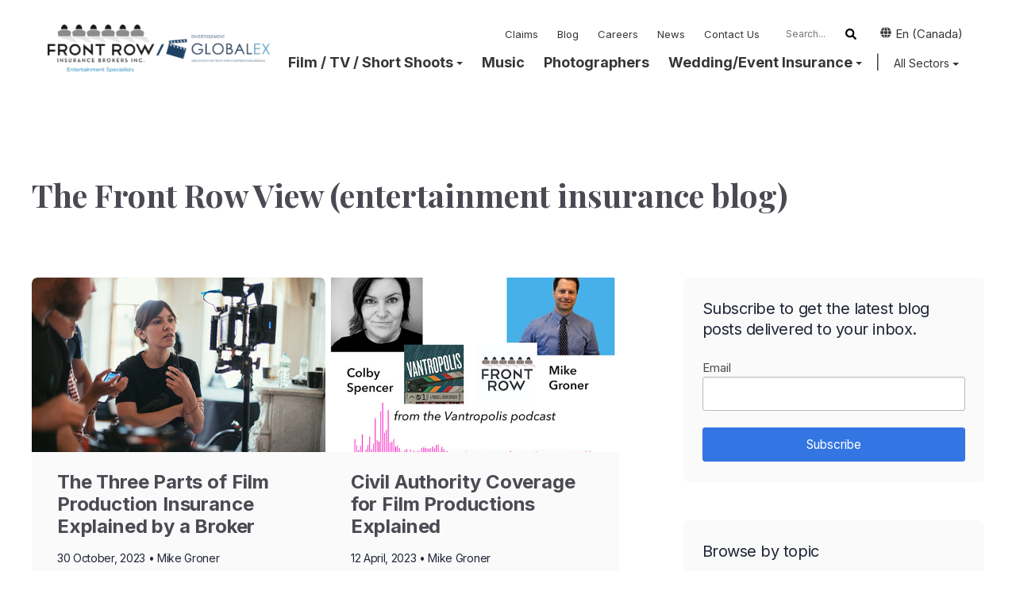

--- FILE ---
content_type: text/css
request_url: https://www.frontrowinsurance.com/hubfs/hub_generated/template_assets/1/63635477781/1761583708139/template_child.min.css
body_size: -469
content:
.widget-span.span8+.widget-span.span4 h2,.widget-span.span8+.widget-span.span4 h3{color:#212738;font-family:Inter,sans-serif;font-size:20px;font-weight:400;letter-spacing:-.46px;line-height:1.3}.widget-span.span8+.widget-span.span4 h3{font-size:18px}.widget-span.span8+.widget-span.span4 .span12.dnd-module{background-color:#fafafa!important;border-radius:7px!important;margin-bottom:2em!important;padding:26px 24px!important}.hs-testimonial.hs-testimonial blockquote{font-size:21px;font-style:normal}table,td,thead,tobdy{border-left:0!important;border-right:0!important}td>:last-child{margin-bottom:0!important}.proxfrontrow-banner-breadcrumbs{font-size:14px!important;font-weight:700;margin-bottom:1rem}.proxfrontrow-banner-breadcrumbs a{font-size:inherit;text-decoration:underline}.proxfrontrow-banner-breadcrumbs a:hover:before{display:none}.proxfrontrow-banner-breadcrumbs__title{font-weight:500}.one-team-member__content--name-links__links a svg{fill:inherit!important}

--- FILE ---
content_type: text/css
request_url: https://www.frontrowinsurance.com/hubfs/hub_generated/template_assets/1/70039740538/1761583706767/template_language-switcher-relabel.min.css
body_size: -684
content:
a.lang_switcher_link{font-size:0!important}a.lang_switcher_link:after{font-size:16px!important}a.lang_switcher_link[data-language=en-ca]:after,a.lang_switcher_link[data-language=en]:after{content:"En (Canada)"}a.lang_switcher_link[data-language=en-us]:after{content:"USA"}a.lang_switcher_link[data-language=fr-ca]:after,a.lang_switcher_link[data-language=fr]:after{content:"Fr (Canada)"}.header-main__language-switcher-label-current>span{font-size:0!important}html[lang=en-ca] .header-main__language-switcher-label-current:after,html[lang=en] .header-main__language-switcher-label-current:after{content:"En (Canada)"}html[lang=en-us] .header-main__language-switcher-label-current:after{content:"USA"}html[lang=fr-ca] .header-main__language-switcher-label-current:after,html[lang=fr] .header-main__language-switcher-label-current:after{content:"Fr (Canada)"}

--- FILE ---
content_type: text/css
request_url: https://www.frontrowinsurance.com/hubfs/hub_generated/module_assets/1/66627747425/1742470970187/module_blog-listing.min.css
body_size: -794
content:
.item-with-image--featured{flex:0 1 100% !important}

--- FILE ---
content_type: text/css
request_url: https://www.frontrowinsurance.com/hubfs/hub_generated/module_assets/1/65016047899/1742470969152/module_global-footer.min.css
body_size: -330
content:
.footer-intro-wrapper{display:flex;flex-direction:column;gap:32px}@media (min-width:800px){.footer-intro-wrapper{flex-direction:row-reverse}}.footer__legal .hs-menu-item{margin-right:18px}.footer-location-wrapper{display:flex;flex-wrap:wrap}.footer-location{flex:0 1 auto;font-size:14px;padding:0 24px 24px 0;width:100%}@media (min-width:560px){.footer-location{width:50%}}@media (min-width:1200px){.footer-location{width:20%}}.footer-location__name{display:inline-block;margin-bottom:.5em;text-transform:uppercase}.footer-location__details p{font-size:14px;margin-bottom:.5em}

--- FILE ---
content_type: application/javascript; charset=utf-8
request_url: https://geotargetly-api-2.com/gr?id=-N1EOqEvFjylor5BWpE3&refurl=&winurl=https%3A%2F%2Fwww.frontrowinsurance.com%2Farticles%2Ftopic%2Fextra-expense-coverage
body_size: 200
content:
if (typeof georedirect1651673362535loaded === "function") { georedirect1651673362535loaded(); }if (typeof georedirectLoaded !== "undefined" && typeof georedirectLoaded["-N1EOqEvFjylor5BWpE3"] === "function") { georedirectLoaded["-N1EOqEvFjylor5BWpE3"](); }if (typeof georedirect1651673362535Status === "function") { georedirect1651673362535Status(0); }

--- FILE ---
content_type: application/javascript; charset=utf-8
request_url: https://geotargetly-api-2.com/gr?id=-NVZtYAhOvhEl_gCRet6&refurl=&winurl=https%3A%2F%2Fwww.frontrowinsurance.com%2Farticles%2Ftopic%2Fextra-expense-coverage
body_size: 38
content:
if (typeof georedirect1684246246221loaded === "function") { georedirect1684246246221loaded(); }if (typeof georedirectLoaded !== "undefined" && typeof georedirectLoaded["-NVZtYAhOvhEl_gCRet6"] === "function") { georedirectLoaded["-NVZtYAhOvhEl_gCRet6"](); }if (typeof georedirect1684246246221Status === "function") { georedirect1684246246221Status(0); }

--- FILE ---
content_type: application/javascript; charset=utf-8
request_url: https://geotargetly-api-2.com/gr?id=-NVZunWfHBQN9Qjd6g37&refurl=&winurl=https%3A%2F%2Fwww.frontrowinsurance.com%2Farticles%2Ftopic%2Fextra-expense-coverage
body_size: 38
content:
if (typeof georedirect1684246575321loaded === "function") { georedirect1684246575321loaded(); }if (typeof georedirectLoaded !== "undefined" && typeof georedirectLoaded["-NVZunWfHBQN9Qjd6g37"] === "function") { georedirectLoaded["-NVZunWfHBQN9Qjd6g37"](); }if (typeof georedirect1684246575321Status === "function") { georedirect1684246575321Status(0); }

--- FILE ---
content_type: application/javascript
request_url: https://www.frontrowinsurance.com/hubfs/hub_generated/template_assets/1/63635856433/1761583710611/template_child.min.js
body_size: -510
content:

//# sourceURL=https://61352.fs1.hubspotusercontent-na1.net/hubfs/61352/hub_generated/template_assets/1/63635856433/1761583710611/template_child.js

--- FILE ---
content_type: application/javascript; charset=utf-8
request_url: https://geotargetly-api-2.com/gr?id=-N2HAjhTXGUX84cQx837&refurl=&winurl=https%3A%2F%2Fwww.frontrowinsurance.com%2Farticles%2Ftopic%2Fextra-expense-coverage
body_size: 36
content:
if (typeof georedirect1652793736096loaded === "function") { georedirect1652793736096loaded(); }if (typeof georedirectLoaded !== "undefined" && typeof georedirectLoaded["-N2HAjhTXGUX84cQx837"] === "function") { georedirectLoaded["-N2HAjhTXGUX84cQx837"](); }if (typeof georedirect1652793736096Status === "function") { georedirect1652793736096Status(0); }

--- FILE ---
content_type: application/javascript; charset=utf-8
request_url: https://geotargetly-api-2.com/gr?id=-N1EQ2c0xcaYdgeD7DeU&refurl=&winurl=https%3A%2F%2Fwww.frontrowinsurance.com%2Farticles%2Ftopic%2Fextra-expense-coverage
body_size: 37
content:
if (typeof georedirect1651673676323loaded === "function") { georedirect1651673676323loaded(); }if (typeof georedirectLoaded !== "undefined" && typeof georedirectLoaded["-N1EQ2c0xcaYdgeD7DeU"] === "function") { georedirectLoaded["-N1EQ2c0xcaYdgeD7DeU"](); }if (typeof georedirect1651673676323Status === "function") { georedirect1651673676323Status(0); }